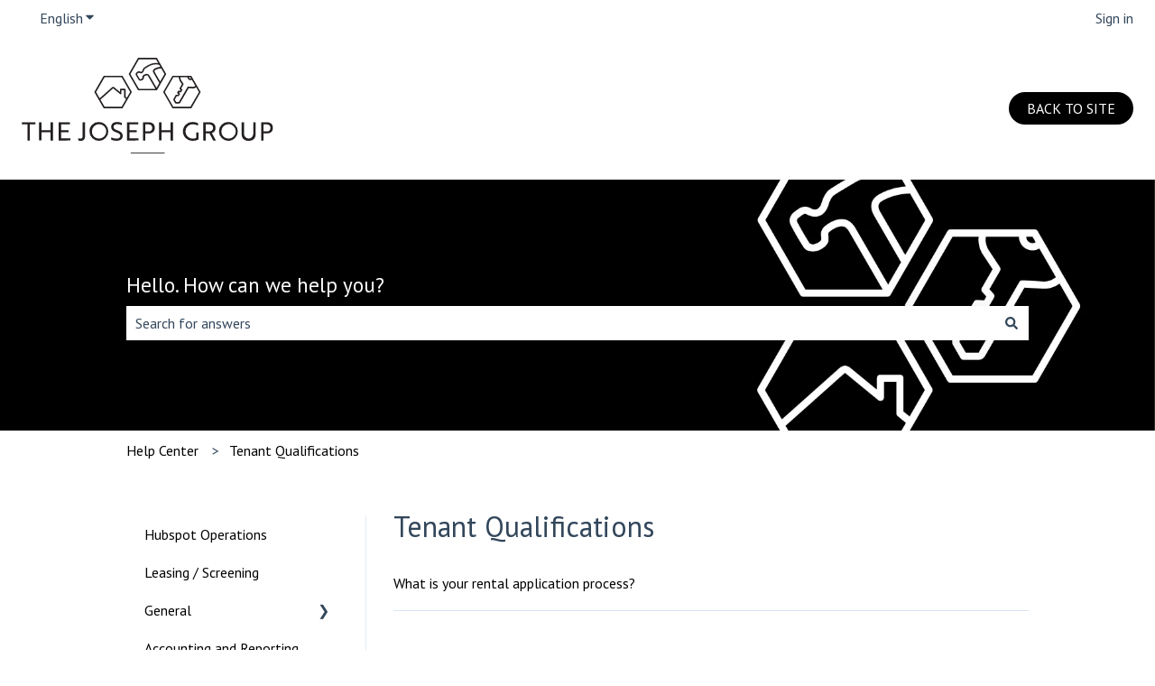

--- FILE ---
content_type: image/svg+xml
request_url: https://knowledge.thejosephgroup.com/hubfs/Logos/Main/Joseph_Group_Joseph_Group-1.svg
body_size: 1525
content:
<svg id="Layer_1" data-name="Layer 1" xmlns="http://www.w3.org/2000/svg" width="2.91in" height="1.11in" viewBox="0 0 209.35 79.99">
  <g>
    <g>
      <path d="M6.64,55.4V68.87h-2V55.4H0V53.69H11.28V55.4Z" style="fill: #231f20"/>
      <path d="M23.89,68.87V62H16.36v6.83h-2V53.69h2v6.64h7.53V53.69h2V68.87Z" style="fill: #231f20"/>
      <path d="M30.76,68.87V53.69h9.32V55.4h-7.3v4.93h6.16V62H32.78v5.13h7.61v1.7Z" style="fill: #231f20"/>
      <path d="M52.68,65c0,2.68-1.1,4.16-3.69,4.16a4.15,4.15,0,0,1-2-.43V66.87a3.61,3.61,0,0,0,1.77.44,1.73,1.73,0,0,0,1.88-2V53.69h2Z" style="fill: #231f20"/>
      <path d="M64.15,53.44a7.85,7.85,0,1,1-7.78,7.84A7.71,7.71,0,0,1,64.15,53.44Zm0,13.81a6,6,0,1,0-5.74-6A5.67,5.67,0,0,0,64.15,67.25Z" style="fill: #231f20"/>
      <path d="M74.52,68.24v-2a10.12,10.12,0,0,0,4.28,1.07c1.9,0,3.31-.78,3.31-2.17s-.82-2.17-3.38-3.06c-2.91-1-4.28-2.25-4.28-4.57,0-2.58,2.15-4.07,5.06-4.07a9.71,9.71,0,0,1,3.78.78v1.92a8.51,8.51,0,0,0-3.67-.89c-1.88,0-3.18.84-3.18,2.19s.73,2.13,3.33,3c2.91,1.05,4.32,2.24,4.32,4.51,0,2.6-2,4.14-5.19,4.14A11.49,11.49,0,0,1,74.52,68.24Z" style="fill: #231f20"/>
      <path d="M87.67,68.87V53.69H97V55.4H89.7v4.93h6.15V62H89.7v5.13h7.61v1.7Z" style="fill: #231f20"/>
      <path d="M103,63v5.9h-2V53.69h4.67c3.22,0,5.16,1.73,5.16,4.64S108.88,63,105.66,63Zm0-7.57v5.86h2.74a2.72,2.72,0,0,0,3-2.93c0-1.84-1.18-2.93-3.16-2.93Z" style="fill: #231f20"/>
      <path d="M124,68.87V62h-7.53v6.83h-2V53.69h2v6.64H124V53.69h2V68.87Z" style="fill: #231f20"/>
      <path d="M142.38,69.13a7.85,7.85,0,1,1,.1-15.69A10,10,0,0,1,147,54.51v1.94a10.15,10.15,0,0,0-4.56-1.14,6,6,0,0,0-.06,12,8,8,0,0,0,3-.55V62.15h2V68A11.21,11.21,0,0,1,142.38,69.13Z" style="fill: #231f20"/>
      <path d="M156.16,53.69c3.33,0,5.34,1.73,5.34,4.64a4.36,4.36,0,0,1-3.1,4.26l3.43,6.28h-2.25l-3.14-5.94h-3.17v5.94h-2V53.69Zm-2.89,1.71v5.86h3c2,0,3.2-1.1,3.2-2.93s-1.26-2.93-3.37-2.93Z" style="fill: #231f20"/>
      <path d="M172.14,53.44a7.85,7.85,0,1,1-7.78,7.84A7.71,7.71,0,0,1,172.14,53.44Zm0,13.81a6,6,0,1,0-5.74-6A5.68,5.68,0,0,0,172.14,67.25Z" style="fill: #231f20"/>
      <path d="M195,63.56c0,3.48-2.19,5.57-5.86,5.57s-5.84-2.09-5.84-5.57V53.69h2v9.72a3.83,3.83,0,1,0,7.66,0V53.69h2Z" style="fill: #231f20"/>
      <path d="M201.54,63v5.9h-2V53.69h4.66c3.23,0,5.17,1.73,5.17,4.64S207.41,63,204.18,63Zm0-7.57v5.86h2.75a2.72,2.72,0,0,0,3-2.93c0-1.84-1.18-2.93-3.16-2.93Z" style="fill: #231f20"/>
    </g>
    <path d="M120.21,13.24l-2.53-4.36-.74-1.3-.59-1-.95-1.65L112.74.31A.63.63,0,0,0,112.2,0H97.27a.62.62,0,0,0-.54.31L89.26,13.24a.64.64,0,0,0,0,.63L96.73,26.8a.62.62,0,0,0,.54.31H112.2a.63.63,0,0,0,.54-.31l.31-.53,2.31-4,.72-1.24,4.13-7.15A.64.64,0,0,0,120.21,13.24ZM97.63,25.86l-7.11-12.3L97.63,1.25h14.21l1.87,3.24a.7.7,0,0,0-.14,0,12.25,12.25,0,0,0-7.75,1.33l-.49.29c-1.09.64-2.23,1.31-3.32,2A3.57,3.57,0,0,0,101,9.44a4.44,4.44,0,0,0-.35.86,4,4,0,0,1-.17.49,1.47,1.47,0,0,1-.76.85,1.48,1.48,0,0,1-1.15-.2,2.2,2.2,0,0,0-2.58.5l-.25.19a1.81,1.81,0,0,0-.6,2.37c.62,1.18,1.21,2.23,2,3.49a1.82,1.82,0,0,0,1.62,1.1,3.2,3.2,0,0,0,2.89-1.5,3,3,0,0,0,.07-1.37c0-.27,0-.45.38-.72a4.67,4.67,0,0,1,1.3-.71,1.48,1.48,0,0,1,2,.79l6,10.28ZM112.32,25c-3-5.24-5.78-10-5.84-10.08a2.74,2.74,0,0,0-2.39-1.54,3.64,3.64,0,0,0-1.13.2,6,6,0,0,0-1.65.89,1.9,1.9,0,0,0-.86,1.93c0,.12,0,.56,0,.61a2.07,2.07,0,0,1-1.58.83l-.11,0c-.28,0-.39-.05-.61-.47-.82-1.27-1.39-2.3-2-3.45a.58.58,0,0,1,.23-.78l.28-.22c.59-.45.83-.59,1.23-.38a2.62,2.62,0,0,0,2.15.28,2.66,2.66,0,0,0,1.5-1.53,6.26,6.26,0,0,0,.21-.61A3.89,3.89,0,0,1,102,10a2.65,2.65,0,0,1,.66-.89c1.06-.7,2.18-1.36,3.27-2l.48-.29a11.17,11.17,0,0,1,6.89-1.19c.42.08.83.18,1.23.29l.94,1.64a11.47,11.47,0,0,0-4.59,1.3,2.44,2.44,0,0,0-1.16,3.69c.08.15,2,3.45,4.87,8.42Zm3-5.25L110.86,12c-.5-1-.33-1.49.64-2a10.56,10.56,0,0,1,4.72-1.17l2.72,4.72Z" style="fill: #231f20"/>
    <path d="M148.89,28.21l-2.67-4.63-.71-1.22-2.88-5-1.2-2.09a.63.63,0,0,0-.54-.31H126a.62.62,0,0,0-.54.31L118,28.21a.64.64,0,0,0,0,.63l7.47,12.93a.62.62,0,0,0,.54.31h14.93a.63.63,0,0,0,.54-.31l7.46-12.93A.6.6,0,0,0,148.89,28.21Zm-8.36-12,.57,1a1.47,1.47,0,0,1-.28.14,1.13,1.13,0,0,1-.88-.12,1.15,1.15,0,0,1-.56-1Zm-2.4,0a2.38,2.38,0,0,0,1.19,2.1,2.42,2.42,0,0,0,1.2.32,2.7,2.7,0,0,0,.62-.08,2.58,2.58,0,0,0,.59-.26l2.94,5.1a3.24,3.24,0,0,1-2.24.79L138.75,24a.61.61,0,0,0-.58.31L131,36.72s-.07.07,0,.07h-2.32l-1.12-1.92a.17.17,0,0,1,0-.14l1.62-2.81,1.28,0a.71.71,0,0,0,.56-.31l.75-1.3a.64.64,0,0,0-.13-.79l-.73-.63.11-.19,1.23.07a.58.58,0,0,0,.58-.3l.83-1.43a.62.62,0,0,0-.07-.73l-.72-.81,1.87-3.24a.63.63,0,0,0,0-.66l-2-3.07a3.39,3.39,0,0,1-.44-2.34Zm2.4,24.61H126.32l-7.11-12.3,7.11-12.31H131a4.63,4.63,0,0,0,.64,3s0,0,0,0L133.45,22l-1.91,3.31a.64.64,0,0,0,.07.72l.72.81-.4.7-1.23-.08a.59.59,0,0,0-.58.32l-.57,1a.61.61,0,0,0,.13.78l.73.63-.31.53-1.27,0a.62.62,0,0,0-.56.31l-1.81,3.14a1.41,1.41,0,0,0,0,1.3l1.34,2.32a.61.61,0,0,0,.54.31h2.77a1.39,1.39,0,0,0,1-.69l7-12.1,3.32.19a4.45,4.45,0,0,0,2.93-.93l2.32,4Z" style="fill: #231f20"/>
    <path d="M91.54,28.21,84.08,15.28a.63.63,0,0,0-.54-.31H68.61a.65.65,0,0,0-.55.31L60.6,28.21a.64.64,0,0,0,0,.63l7.46,12.93a.65.65,0,0,0,.55.31H83.54a.63.63,0,0,0,.54-.31l7.46-12.93A.6.6,0,0,0,91.54,28.21ZM83.17,40.83H69l-3.45-6L76,25.54a.15.15,0,0,1,.2,0L82,30.28a.62.62,0,0,0,1-.48V27.07h2.22v5.57a.62.62,0,0,0,.23.48l1.48,1.21Zm4.39-7.59-1.09-.9v-5.9a.63.63,0,0,0-.63-.62H82.38a.63.63,0,0,0-.63.62v2L77,24.57a1.38,1.38,0,0,0-1.82,0L64.88,33.75l-3-5.22L69,16.22h14.2l7.11,12.31Z" style="fill: #231f20"/>
    <rect x="90.8" y="78.99" width="28.27" height="1" style="fill: #231f20"/>
  </g>
</svg>
